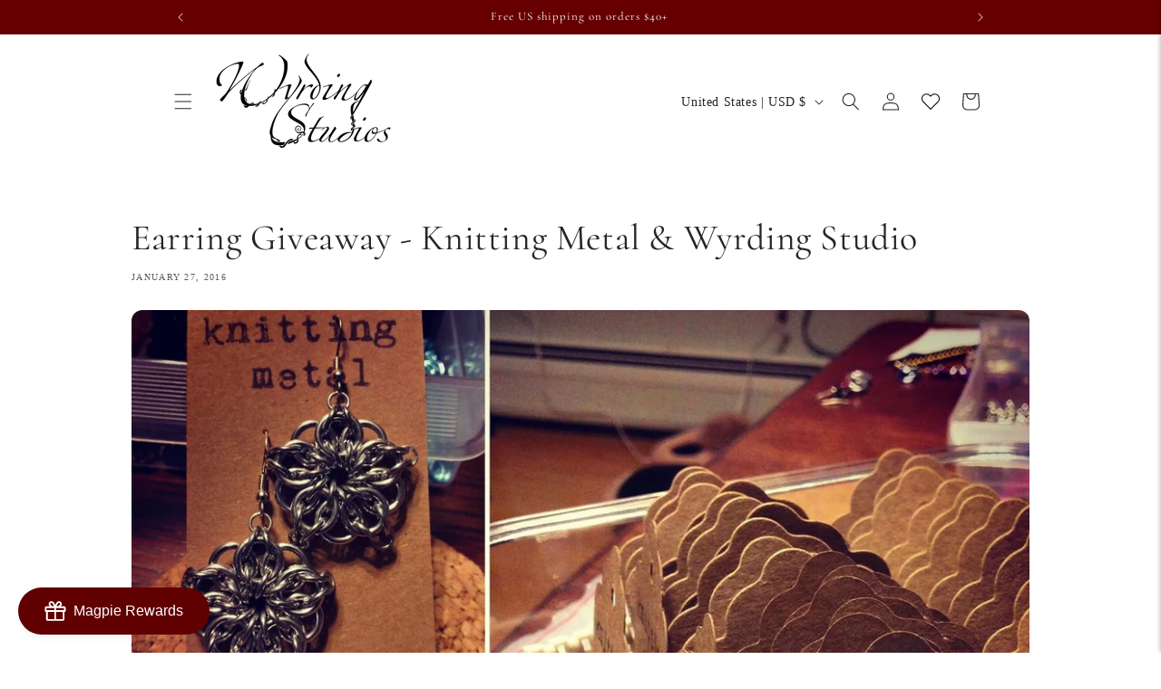

--- FILE ---
content_type: text/javascript
request_url: https://cdn.shopify.com/extensions/019bb250-3f85-7124-b2a6-73971183f6f9/monk-free-gift-with-purchase-328/assets/mr-embed-1.js
body_size: 4095
content:
(()=>{"use strict";var t={7111:(t,r,e)=>{var n=e(6733),o=e(9821),i=TypeError;t.exports=function(t){if(n(t))return t;throw i(o(t)+" is not a function")}},9736:(t,r,e)=>{var n=e(95),o=e(2391),i=e(1787).f,u=n("unscopables"),a=Array.prototype;void 0===a[u]&&i(a,u,{configurable:!0,value:o(null)}),t.exports=function(t){a[u][t]=!0}},1176:(t,r,e)=>{var n=e(5052),o=String,i=TypeError;t.exports=function(t){if(n(t))return t;throw i(o(t)+" is not an object")}},9540:(t,r,e)=>{var n=e(905),o=e(3231),i=e(9646),u=function(t){return function(r,e,u){var a,c=n(r),s=i(c),f=o(u,s);if(t&&e!=e){for(;s>f;)if((a=c[f++])!=a)return!0}else for(;s>f;f++)if((t||f in c)&&c[f]===e)return t||f||0;return!t&&-1}};t.exports={includes:u(!0),indexOf:u(!1)}},7079:(t,r,e)=>{var n=e(5968),o=n({}.toString),i=n("".slice);t.exports=function(t){return i(o(t),8,-1)}},7081:(t,r,e)=>{var n=e(8270),o=e(4826),i=e(7933),u=e(1787);t.exports=function(t,r,e){for(var a=o(r),c=u.f,s=i.f,f=0;f<a.length;f++){var p=a[f];n(t,p)||e&&n(e,p)||c(t,p,s(r,p))}}},5762:(t,r,e)=>{var n=e(7400),o=e(1787),i=e(5358);t.exports=n?function(t,r,e){return o.f(t,r,i(1,e))}:function(t,r,e){return t[r]=e,t}},5358:t=>{t.exports=function(t,r){return{enumerable:!(1&t),configurable:!(2&t),writable:!(4&t),value:r}}},4768:(t,r,e)=>{var n=e(6733),o=e(1787),i=e(6039),u=e(8400);t.exports=function(t,r,e,a){a||(a={});var c=a.enumerable,s=void 0!==a.name?a.name:r;if(n(e)&&i(e,s,a),a.global)c?t[r]=e:u(r,e);else{try{a.unsafe?t[r]&&(c=!0):delete t[r]}catch(t){}c?t[r]=e:o.f(t,r,{value:e,enumerable:!1,configurable:!a.nonConfigurable,writable:!a.nonWritable})}return t}},8400:(t,r,e)=>{var n=e(9859),o=Object.defineProperty;t.exports=function(t,r){try{o(n,t,{value:r,configurable:!0,writable:!0})}catch(e){n[t]=r}return r}},7400:(t,r,e)=>{var n=e(4229);t.exports=!n((function(){return 7!==Object.defineProperty({},1,{get:function(){return 7}})[1]}))},3777:t=>{var r="object"==typeof document&&document.all,e=void 0===r&&void 0!==r;t.exports={all:r,IS_HTMLDDA:e}},2635:(t,r,e)=>{var n=e(9859),o=e(5052),i=n.document,u=o(i)&&o(i.createElement);t.exports=function(t){return u?i.createElement(t):{}}},598:t=>{t.exports="undefined"!=typeof navigator&&String(navigator.userAgent)||""},6358:(t,r,e)=>{var n,o,i=e(9859),u=e(598),a=i.process,c=i.Deno,s=a&&a.versions||c&&c.version,f=s&&s.v8;f&&(o=(n=f.split("."))[0]>0&&n[0]<4?1:+(n[0]+n[1])),!o&&u&&(!(n=u.match(/Edge\/(\d+)/))||n[1]>=74)&&(n=u.match(/Chrome\/(\d+)/))&&(o=+n[1]),t.exports=o},3837:t=>{t.exports=["constructor","hasOwnProperty","isPrototypeOf","propertyIsEnumerable","toLocaleString","toString","valueOf"]},3103:(t,r,e)=>{var n=e(9859),o=e(7933).f,i=e(5762),u=e(4768),a=e(8400),c=e(7081),s=e(6541);t.exports=function(t,r){var e,f,p,l,v,y=t.target,b=t.global,d=t.stat;if(e=b?n:d?n[y]||a(y,{}):(n[y]||{}).prototype)for(f in r){if(l=r[f],p=t.dontCallGetSet?(v=o(e,f))&&v.value:e[f],!s(b?f:y+(d?".":"#")+f,t.forced)&&void 0!==p){if(typeof l==typeof p)continue;c(l,p)}(t.sham||p&&p.sham)&&i(l,"sham",!0),u(e,f,l,t)}}},4229:t=>{t.exports=function(t){try{return!!t()}catch(t){return!0}}},7188:(t,r,e)=>{var n=e(4229);t.exports=!n((function(){var t=function(){}.bind();return"function"!=typeof t||t.hasOwnProperty("prototype")}))},266:(t,r,e)=>{var n=e(7188),o=Function.prototype.call;t.exports=n?o.bind(o):function(){return o.apply(o,arguments)}},1805:(t,r,e)=>{var n=e(7400),o=e(8270),i=Function.prototype,u=n&&Object.getOwnPropertyDescriptor,a=o(i,"name"),c=a&&"something"===function(){}.name,s=a&&(!n||n&&u(i,"name").configurable);t.exports={EXISTS:a,PROPER:c,CONFIGURABLE:s}},5968:(t,r,e)=>{var n=e(7188),o=Function.prototype,i=o.call,u=n&&o.bind.bind(i,i);t.exports=n?u:function(t){return function(){return i.apply(t,arguments)}}},1333:(t,r,e)=>{var n=e(9859),o=e(6733);t.exports=function(t,r){return arguments.length<2?(e=n[t],o(e)?e:void 0):n[t]&&n[t][r];var e}},5300:(t,r,e)=>{var n=e(7111),o=e(9650);t.exports=function(t,r){var e=t[r];return o(e)?void 0:n(e)}},9859:function(t,r,e){var n=function(t){return t&&t.Math===Math&&t};t.exports=n("object"==typeof globalThis&&globalThis)||n("object"==typeof window&&window)||n("object"==typeof self&&self)||n("object"==typeof e.g&&e.g)||function(){return this}()||this||Function("return this")()},8270:(t,r,e)=>{var n=e(5968),o=e(2991),i=n({}.hasOwnProperty);t.exports=Object.hasOwn||function(t,r){return i(o(t),r)}},5977:t=>{t.exports={}},8385:(t,r,e)=>{var n=e(1333);t.exports=n("document","documentElement")},4394:(t,r,e)=>{var n=e(7400),o=e(4229),i=e(2635);t.exports=!n&&!o((function(){return 7!==Object.defineProperty(i("div"),"a",{get:function(){return 7}}).a}))},9337:(t,r,e)=>{var n=e(5968),o=e(4229),i=e(7079),u=Object,a=n("".split);t.exports=o((function(){return!u("z").propertyIsEnumerable(0)}))?function(t){return"String"===i(t)?a(t,""):u(t)}:u},8511:(t,r,e)=>{var n=e(5968),o=e(6733),i=e(5353),u=n(Function.toString);o(i.inspectSource)||(i.inspectSource=function(t){return u(t)}),t.exports=i.inspectSource},6407:(t,r,e)=>{var n,o,i,u=e(1180),a=e(9859),c=e(5052),s=e(5762),f=e(8270),p=e(5353),l=e(4399),v=e(5977),y="Object already initialized",b=a.TypeError,d=a.WeakMap;if(u||p.state){var g=p.state||(p.state=new d);g.get=g.get,g.has=g.has,g.set=g.set,n=function(t,r){if(g.has(t))throw b(y);return r.facade=t,g.set(t,r),r},o=function(t){return g.get(t)||{}},i=function(t){return g.has(t)}}else{var h=l("state");v[h]=!0,n=function(t,r){if(f(t,h))throw b(y);return r.facade=t,s(t,h,r),r},o=function(t){return f(t,h)?t[h]:{}},i=function(t){return f(t,h)}}t.exports={set:n,get:o,has:i,enforce:function(t){return i(t)?o(t):n(t,{})},getterFor:function(t){return function(r){var e;if(!c(r)||(e=o(r)).type!==t)throw b("Incompatible receiver, "+t+" required");return e}}}},6733:(t,r,e)=>{var n=e(3777),o=n.all;t.exports=n.IS_HTMLDDA?function(t){return"function"==typeof t||t===o}:function(t){return"function"==typeof t}},6541:(t,r,e)=>{var n=e(4229),o=e(6733),i=/#|\.prototype\./,u=function(t,r){var e=c[a(t)];return e===f||e!==s&&(o(r)?n(r):!!r)},a=u.normalize=function(t){return String(t).replace(i,".").toLowerCase()},c=u.data={},s=u.NATIVE="N",f=u.POLYFILL="P";t.exports=u},9650:t=>{t.exports=function(t){return null==t}},5052:(t,r,e)=>{var n=e(6733),o=e(3777),i=o.all;t.exports=o.IS_HTMLDDA?function(t){return"object"==typeof t?null!==t:n(t)||t===i}:function(t){return"object"==typeof t?null!==t:n(t)}},4231:t=>{t.exports=!1},9395:(t,r,e)=>{var n=e(1333),o=e(6733),i=e(1321),u=e(6969),a=Object;t.exports=u?function(t){return"symbol"==typeof t}:function(t){var r=n("Symbol");return o(r)&&i(r.prototype,a(t))}},9646:(t,r,e)=>{var n=e(4237);t.exports=function(t){return n(t.length)}},6039:(t,r,e)=>{var n=e(5968),o=e(4229),i=e(6733),u=e(8270),a=e(7400),c=e(1805).CONFIGURABLE,s=e(8511),f=e(6407),p=f.enforce,l=f.get,v=String,y=Object.defineProperty,b=n("".slice),d=n("".replace),g=n([].join),h=a&&!o((function(){return 8!==y((function(){}),"length",{value:8}).length})),m=String(String).split("String"),x=t.exports=function(t,r,e){"Symbol("===b(v(r),0,7)&&(r="["+d(v(r),/^Symbol\(([^)]*)\)/,"$1")+"]"),e&&e.getter&&(r="get "+r),e&&e.setter&&(r="set "+r),(!u(t,"name")||c&&t.name!==r)&&(a?y(t,"name",{value:r,configurable:!0}):t.name=r),h&&e&&u(e,"arity")&&t.length!==e.arity&&y(t,"length",{value:e.arity});try{e&&u(e,"constructor")&&e.constructor?a&&y(t,"prototype",{writable:!1}):t.prototype&&(t.prototype=void 0)}catch(t){}var n=p(t);return u(n,"source")||(n.source=g(m,"string"==typeof r?r:"")),t};Function.prototype.toString=x((function(){return i(this)&&l(this).source||s(this)}),"toString")},917:t=>{var r=Math.ceil,e=Math.floor;t.exports=Math.trunc||function(t){var n=+t;return(n>0?e:r)(n)}},2391:(t,r,e)=>{var n,o=e(1176),i=e(219),u=e(3837),a=e(5977),c=e(8385),s=e(2635),f=e(4399),p="prototype",l="script",v=f("IE_PROTO"),y=function(){},b=function(t){return"<"+l+">"+t+"</"+l+">"},d=function(t){t.write(b("")),t.close();var r=t.parentWindow.Object;return t=null,r},g=function(){try{n=new ActiveXObject("htmlfile")}catch(t){}var t,r,e;g="undefined"!=typeof document?document.domain&&n?d(n):(r=s("iframe"),e="java"+l+":",r.style.display="none",c.appendChild(r),r.src=String(e),(t=r.contentWindow.document).open(),t.write(b("document.F=Object")),t.close(),t.F):d(n);for(var o=u.length;o--;)delete g[p][u[o]];return g()};a[v]=!0,t.exports=Object.create||function(t,r){var e;return null!==t?(y[p]=o(t),e=new y,y[p]=null,e[v]=t):e=g(),void 0===r?e:i.f(e,r)}},219:(t,r,e)=>{var n=e(7400),o=e(7137),i=e(1787),u=e(1176),a=e(905),c=e(5632);r.f=n&&!o?Object.defineProperties:function(t,r){u(t);for(var e,n=a(r),o=c(r),s=o.length,f=0;s>f;)i.f(t,e=o[f++],n[e]);return t}},1787:(t,r,e)=>{var n=e(7400),o=e(4394),i=e(7137),u=e(1176),a=e(9310),c=TypeError,s=Object.defineProperty,f=Object.getOwnPropertyDescriptor,p="enumerable",l="configurable",v="writable";r.f=n?i?function(t,r,e){if(u(t),r=a(r),u(e),"function"==typeof t&&"prototype"===r&&"value"in e&&v in e&&!e[v]){var n=f(t,r);n&&n[v]&&(t[r]=e.value,e={configurable:l in e?e[l]:n[l],enumerable:p in e?e[p]:n[p],writable:!1})}return s(t,r,e)}:s:function(t,r,e){if(u(t),r=a(r),u(e),o)try{return s(t,r,e)}catch(t){}if("get"in e||"set"in e)throw c("Accessors not supported");return"value"in e&&(t[r]=e.value),t}},7933:(t,r,e)=>{var n=e(7400),o=e(266),i=e(9195),u=e(5358),a=e(905),c=e(9310),s=e(8270),f=e(4394),p=Object.getOwnPropertyDescriptor;r.f=n?p:function(t,r){if(t=a(t),r=c(r),f)try{return p(t,r)}catch(t){}if(s(t,r))return u(!o(i.f,t,r),t[r])}},8151:(t,r,e)=>{var n=e(140),o=e(3837).concat("length","prototype");r.f=Object.getOwnPropertyNames||function(t){return n(t,o)}},894:(t,r)=>{r.f=Object.getOwnPropertySymbols},1321:(t,r,e)=>{var n=e(5968);t.exports=n({}.isPrototypeOf)},140:(t,r,e)=>{var n=e(5968),o=e(8270),i=e(905),u=e(9540).indexOf,a=e(5977),c=n([].push);t.exports=function(t,r){var e,n=i(t),s=0,f=[];for(e in n)!o(a,e)&&o(n,e)&&c(f,e);for(;r.length>s;)o(n,e=r[s++])&&(~u(f,e)||c(f,e));return f}},5632:(t,r,e)=>{var n=e(140),o=e(3837);t.exports=Object.keys||function(t){return n(t,o)}},9195:(t,r)=>{var e={}.propertyIsEnumerable,n=Object.getOwnPropertyDescriptor,o=n&&!e.call({1:2},1);r.f=o?function(t){var r=n(this,t);return!!r&&r.enumerable}:e},2914:(t,r,e)=>{var n=e(266),o=e(6733),i=e(5052),u=TypeError;t.exports=function(t,r){var e,a;if("string"===r&&o(e=t.toString)&&!i(a=n(e,t)))return a;if(o(e=t.valueOf)&&!i(a=n(e,t)))return a;if("string"!==r&&o(e=t.toString)&&!i(a=n(e,t)))return a;throw u("Can't convert object to primitive value")}},4826:(t,r,e)=>{var n=e(1333),o=e(5968),i=e(8151),u=e(894),a=e(1176),c=o([].concat);t.exports=n("Reflect","ownKeys")||function(t){var r=i.f(a(t)),e=u.f;return e?c(r,e(t)):r}},8885:(t,r,e)=>{var n=e(9650),o=TypeError;t.exports=function(t){if(n(t))throw o("Can't call method on "+t);return t}},4399:(t,r,e)=>{var n=e(3036),o=e(1441),i=n("keys");t.exports=function(t){return i[t]||(i[t]=o(t))}},5353:(t,r,e)=>{var n=e(9859),o=e(8400),i="__core-js_shared__",u=n[i]||o(i,{});t.exports=u},3036:(t,r,e)=>{var n=e(4231),o=e(5353);(t.exports=function(t,r){return o[t]||(o[t]=void 0!==r?r:{})})("versions",[]).push({version:"3.32.1",mode:n?"pure":"global",copyright:"© 2014-2023 Denis Pushkarev (zloirock.ru)",license:"https://github.com/zloirock/core-js/blob/v3.32.1/LICENSE",source:"https://github.com/zloirock/core-js"})},4860:(t,r,e)=>{var n=e(6358),o=e(4229),i=e(9859).String;t.exports=!!Object.getOwnPropertySymbols&&!o((function(){var t=Symbol("symbol detection");return!i(t)||!(Object(t)instanceof Symbol)||!Symbol.sham&&n&&n<41}))},3231:(t,r,e)=>{var n=e(3329),o=Math.max,i=Math.min;t.exports=function(t,r){var e=n(t);return e<0?o(e+r,0):i(e,r)}},905:(t,r,e)=>{var n=e(9337),o=e(8885);t.exports=function(t){return n(o(t))}},3329:(t,r,e)=>{var n=e(917);t.exports=function(t){var r=+t;return r!=r||0===r?0:n(r)}},4237:(t,r,e)=>{var n=e(3329),o=Math.min;t.exports=function(t){return t>0?o(n(t),9007199254740991):0}},2991:(t,r,e)=>{var n=e(8885),o=Object;t.exports=function(t){return o(n(t))}},2066:(t,r,e)=>{var n=e(266),o=e(5052),i=e(9395),u=e(5300),a=e(2914),c=e(95),s=TypeError,f=c("toPrimitive");t.exports=function(t,r){if(!o(t)||i(t))return t;var e,c=u(t,f);if(c){if(void 0===r&&(r="default"),e=n(c,t,r),!o(e)||i(e))return e;throw s("Can't convert object to primitive value")}return void 0===r&&(r="number"),a(t,r)}},9310:(t,r,e)=>{var n=e(2066),o=e(9395);t.exports=function(t){var r=n(t,"string");return o(r)?r:r+""}},9821:t=>{var r=String;t.exports=function(t){try{return r(t)}catch(t){return"Object"}}},1441:(t,r,e)=>{var n=e(5968),o=0,i=Math.random(),u=n(1..toString);t.exports=function(t){return"Symbol("+(void 0===t?"":t)+")_"+u(++o+i,36)}},6969:(t,r,e)=>{var n=e(4860);t.exports=n&&!Symbol.sham&&"symbol"==typeof Symbol.iterator},7137:(t,r,e)=>{var n=e(7400),o=e(4229);t.exports=n&&o((function(){return 42!==Object.defineProperty((function(){}),"prototype",{value:42,writable:!1}).prototype}))},1180:(t,r,e)=>{var n=e(9859),o=e(6733),i=n.WeakMap;t.exports=o(i)&&/native code/.test(String(i))},95:(t,r,e)=>{var n=e(9859),o=e(3036),i=e(8270),u=e(1441),a=e(4860),c=e(6969),s=n.Symbol,f=o("wks"),p=c?s.for||s:s&&s.withoutSetter||u;t.exports=function(t){return i(f,t)||(f[t]=a&&i(s,t)?s[t]:p("Symbol."+t)),f[t]}},9529:(t,r,e)=>{var n=e(3103),o=e(9540).includes,i=e(4229),u=e(9736);n({target:"Array",proto:!0,forced:i((function(){return!Array(1).includes()}))},{includes:function(t){return o(this,t,arguments.length>1?arguments[1]:void 0)}}),u("includes")}},r={};function e(n){var o=r[n];if(void 0!==o)return o.exports;var i=r[n]={exports:{}};return t[n].call(i.exports,i,i.exports,e),i.exports}e.g=function(){if("object"==typeof globalThis)return globalThis;try{return this||new Function("return this")()}catch(t){if("object"==typeof window)return window}}(),(()=>{e(9529),window.IsMrAppEmbed=!0;var t=!["stage","prod"].includes("prod"),r=document.createElement("script");r.type="text/javascript",r.defer="defer",r.src="https://js.monkcommerce.app/mr.js",r.setAttribute("data-ot-ignore",""),r.setAttribute("class","optanon-category-C0001"),t&&(r.crossOrigin="anonymous");var n=document.getElementsByTagName("script")[0];n.parentNode.insertBefore(r,n)})()})();